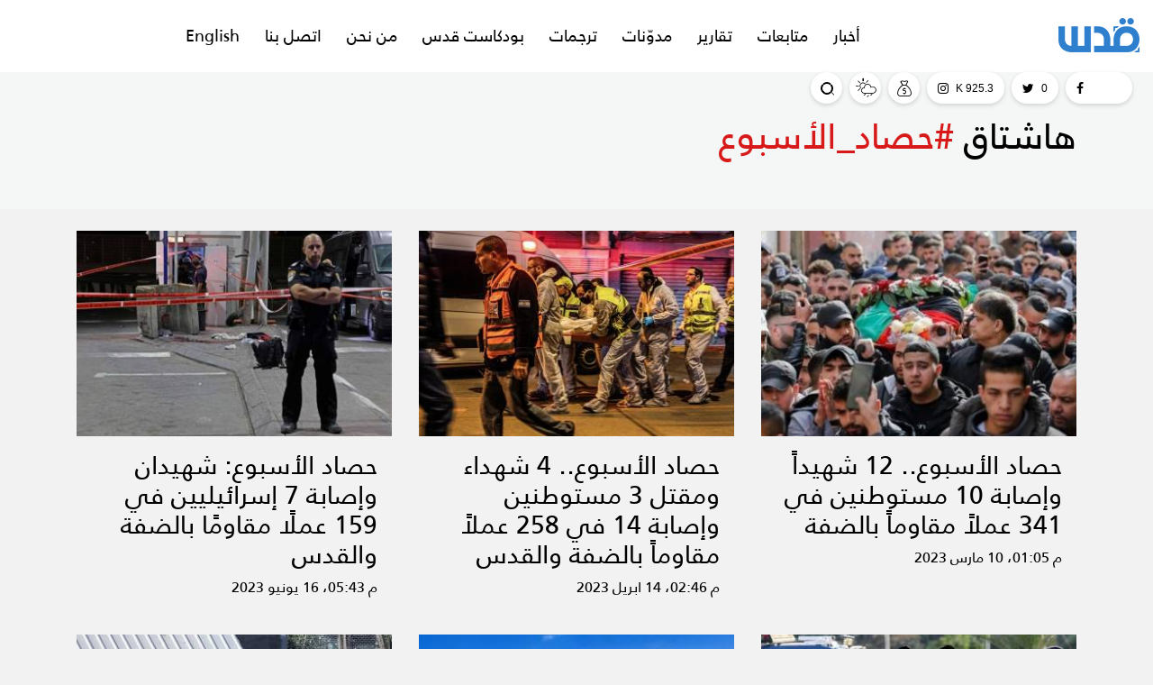

--- FILE ---
content_type: text/html; charset=UTF-8
request_url: https://qudsn.co/tag/9799/%EF%BF%BD%EF%BF%BD%EF%BF%BD%EF%BF%BD%EF%BF%BD%EF%BF%BD%EF%BF%BD%EF%BF%BD-%EF%BF%BD%EF%BF%BD%EF%BF%BD%EF%BF%BD%EF%BF%BD%EF%BF%BD%EF%BF%BD%EF%BF%BD%EF%BF%BD%EF%BF%BD%EF%BF%BD%EF%BF%BD%EF%BF%BD%EF%BF%BD
body_size: 13272
content:
<!DOCTYPE html>
<html lang="ar">
<head>
    <meta http-equiv="Content-Type" content="text/html; charset=utf-8">
    <meta name="viewport" content="width=device-width, initial-scale=1, maximum-scale=1, user-scalable=no">
    <meta http-equiv="x-ua-compatible" content="ie=edge">
    <meta property="fb:pages" content="472060416628142" />
    <meta property="fb:pages" content="110721013944167" />
    <title>شبكة قدس الإخبارية - اخبار فلسطين</title>
    <meta name="robots" content="noodp,noydir"/>
    <meta name="robots" content="index,follow"/>
    <meta name="robots" content="ALL"/>
    <meta name="og:type" content="article"/>
    <meta name="og:title" content="شبكة قدس الإخبارية - اخبار فلسطين"/>
    <meta property="og:description" content="شبكة قدس الإخبارية، عاجل وتحليلات الأخبار من القدس وفلسطين إلى العالم الآن | وكالة، صحيفة إلكترونية، موقع، فيسبوك، نت Quds News Network"/>
    <meta property="og:image" content="https://qudsn.co/uploads/images/2019/01/BKMMu.jpeg"/>
    <meta property="og:image:width" content="830"/>
    <meta property="og:image:height" content="506"/>
    <meta property="og:url" content="https://qudsn.co"/>
    <meta property="og:site_name" content="شبكة قدس الإخبارية"/>
    <meta name="twitter:card" content="summary_large_image"/>
    <meta name="twitter:domain" content="https://qudsn.co"/>
    <meta name="twitter:site" content="@QudsN"/>
    <meta name="twitter:creator" content="@QudsN"/>
    <meta name="twitter:image" content="https://qudsn.co/uploads/images/2019/01/BKMMu.jpeg"/>
    <meta name="twitter:description" content="شبكة قدس الإخبارية، عاجل وتحليلات الأخبار من القدس وفلسطين إلى العالم الآن | وكالة، صحيفة إلكترونية، موقع، فيسبوك، نت Quds News Network"/>
    <meta name="twitter:title" content="شبكة قدس الإخبارية - اخبار فلسطين"/>
    <meta name="twitter:url" content="https://qudsn.co"/>
    <meta name="description" content="شبكة قدس الإخبارية، عاجل وتحليلات الأخبار من القدس وفلسطين إلى العالم الآن | وكالة، صحيفة إلكترونية، موقع، فيسبوك، نت Quds News Network"/>
    <meta name="keywords" content="شبكة قدس, وكالة قدس, صحيفة القدس, jerusalem, أخبار القدس, القدس عاصمة, أخبار, فلسطين, غزة, القدس الشرقية, القدس الغربية, قدسنا, الضفة, فيسبوك قدس, قدس الإخبارية, خبر, خبر برس, برس, صفحة فيسبوك, أخبار فيسبوك, أنباء قدس, أورشاليم, جيروزاليم, إقتحام, إنفجار, قصف, إختطاف, إعتقال, معتقل, أسير, أسرى, الإحتلال, قدس نت, انتخابات, انتخابات فلسطين, حماس, فتح, الجهاد, سرايا, قسام, القدس"/>
    <meta name="author" content=""/>
    <meta name="rating" content="General"/>
    <meta name="fb:app_id" content="623576834706182"/>
    <meta property="fb:pages" content="104365047701280"/>
    <meta name="copyright" content="شبكة قدس الإخبارية جميع حقوق النشر محفوظة © 2026"/>
<link rel="alternate" type="application/rss+xml" title="شبكة قدس الإخبارية"
      href="https://qudsn.co/rss/category/all"/>
                    <link rel="alternate" type="application/rss+xml" title="تقارير قدس"
              href="https://qudsn.co/rss/category/293"/>
                    <link rel="alternate" type="application/rss+xml" title="محليات"
              href="https://qudsn.co/rss/category/663"/>
                <link rel="alternate" type="application/rss+xml" title="قدس معرفة"
              href="https://qudsn.co/rss/category/12"/>
                <link rel="alternate" type="application/rss+xml" title="متابعات قدس"
              href="https://qudsn.co/rss/category/6024"/>
                <link rel="alternate" type="application/rss+xml" title="اقتصاد ومال"
              href="https://qudsn.co/rss/category/6023"/>
                <link rel="alternate" type="application/rss+xml" title="مدوّنات"
              href="https://qudsn.co/rss/category/2"/>
                <link rel="alternate" type="application/rss+xml" title="مقالات"
              href="https://qudsn.co/rss/category/10"/>
                    <link rel="alternate" type="application/rss+xml" title="محلي"
              href="https://qudsn.co/rss/category/6020"/>
                        <link rel="alternate" type="application/rss+xml" title="رياضة"
              href="https://qudsn.co/rss/category/6015"/>
                        <link rel="alternate" type="application/rss+xml" title="أخبار"
              href="https://qudsn.co/rss/category/1"/>
                <link rel="alternate" type="application/rss+xml" title="ترجمات عبرية"
              href="https://qudsn.co/rss/category/4"/>
                <link rel="alternate" type="application/rss+xml" title="طلبة وجامعات"
              href="https://qudsn.co/rss/category/11"/>
                <link rel="alternate" type="application/rss+xml" title="الأسرى"
              href="https://qudsn.co/rss/category/32"/>
                <link rel="alternate" type="application/rss+xml" title="فيسبوكيات"
              href="https://qudsn.co/rss/category/38"/>
                <link rel="alternate" type="application/rss+xml" title="علوم وتكنلوجيا"
              href="https://qudsn.co/rss/category/39"/>
                <link rel="alternate" type="application/rss+xml" title="إنفوجرافيك"
              href="https://qudsn.co/rss/category/357"/>
        
        <link rel="shortcut icon" type="image/png" href="https://qudsn.co/favicon.png"/>
<meta name="theme-color" content="#2f7fcf"/>
<meta name="msapplication-navbutton-color" content="#2f7fcf"/>
<meta name="apple-mobile-web-app-status-bar-style" content="#2f7fcf"/>

<style>
    /*@font-face {*/
        /*font-family: "Greta";*/
        /*font-style: normal;*/
        /*font-weight: 400;*/
        /*src:    url("https://qudsn.co/style/assets/css/fonts/greta/Greta_Arabic_Regular.eot?") format("eot"),*/
                /*url("https://qudsn.co/style/assets/css/fonts/greta/Greta_Arabic_Regular.woff") format("woff"),*/
                /*url("https://qudsn.co/style/assets/css/fonts/greta/Greta_Arabic_Regular.otf") format("opentype"); }*/
    @font-face {
        font-family: "Frutiger";
        font-style: normal;
        font-weight: 300;
        src: url("https://qudsn.co/style/assets/css/fonts/frutiger/FrutigerLTW20-45Light.eot?") format("eot"), url("https://qudsn.co/style/assets/css/fonts/frutiger/FrutigerLTW20-45Light.woff") format("woff"), url("https://qudsn.co/style/assets/css/fonts/frutiger/FrutigerLTW20-45Light.ttf") format("truetype"); }
    @font-face {
        font-family: "Frutiger";
        font-style: normal;
        font-weight: 400;
        src: url("https://qudsn.co/style/assets/css/fonts/frutiger/FrutigerLTW20-55Roman.eot?") format("eot"), url("https://qudsn.co/style/assets/css/fonts/frutiger/FrutigerLTW20-55Roman.woff") format("woff"), url("https://qudsn.co/style/assets/css/fonts/frutiger/FrutigerLTW20-55Roman.ttf") format("truetype"); }
    @font-face {
        font-family: "Frutiger";
        font-style: normal;
        font-weight: 600;
        src: url("https://qudsn.co/style/assets/css/fonts/frutiger/FrutigerLTW2065Bold.eot?") format("eot"), url("https://qudsn.co/style/assets/css/fonts/frutiger/FrutigerLTW2065Bold.woff") format("woff"), url("https://qudsn.co/style/assets/css/fonts/frutiger/FrutigerLTW2065Bold.ttf") format("truetype"); }
    @font-face {
        font-family: "Frutiger";
        font-style: normal;
        font-weight: 700;
        src: url("https://qudsn.co/style/assets/css/fonts/frutiger/FrutigerLTW20-75Black.eot?") format("eot"), url("https://qudsn.co/style/assets/css/fonts/frutiger/FrutigerLTW20-75Black.woff") format("woff"), url("https://qudsn.co/style/assets/css/fonts/frutiger/FrutigerLTW20-75Black.ttf") format("truetype"); }
    .main-header .item:hover[class*="facebook"] {
        background-color: #fff!important;
        color: #3b5998;
    }
    .widget.widget-8 .scrollable .viewport .overview{
        width: 350px;
    }
    @media (max-width: 576px){
        .widget.widget-8 .scrollable .viewport .overview {
            width: 332px;
        }
    }
    .ads img{height: auto;max-width: 100%}
    .widget-style-1 .widget-header{
        height: 100px !important;
    }
</style>
<link rel="stylesheet" href="https://qudsn.co/style/assets/css/c503eb1c19b755d575cd17f8f4fe356e.css">



<!-- Global site tag (gtag.js) - Google Analytics -->
<script async src="https://www.googletagmanager.com/gtag/js?id=UA-38391677-1"></script>
<script>
  window.dataLayer = window.dataLayer || [];
  function gtag(){dataLayer.push(arguments);}
  gtag('js', new Date());

  gtag('config', 'UA-38391677-1');
</script>



<script>function coronavirus(){var TotalCases=JSON.parse(this.responseText);document.querySelector("#TotalCases").innerHTML=TotalCases.data.TotalCases;var TotalActiveCases=JSON.parse(this.responseText);document.querySelector("#TotalActiveCases").innerHTML=TotalActiveCases.data.TotalActiveCases;var TotalRecovery=JSON.parse(this.responseText);document.querySelector("#TotalRecovery").innerHTML=TotalRecovery.data.TotalRecovery;var TotalCriticalCases=JSON.parse(this.responseText);document.querySelector("#TotalCriticalCases").innerHTML=TotalCriticalCases.data.TotalCriticalCases;var TotalDeath=JSON.parse(this.responseText);document.querySelector("#TotalDeath").innerHTML=TotalDeath.data.TotalDeath;} var coronavirusupdate=new XMLHttpRequest();coronavirusupdate.addEventListener("load",coronavirus);coronavirusupdate.open("GET","https://corona.ps/API/summary");coronavirusupdate.send();</script>
        </head>
<body class="header-fixed">
    <!-- Load Facebook SDK for JavaScript -->
      <div id="fb-root"></div>
      <script>
        window.fbAsyncInit = function() {
          FB.init({
            xfbml            : true,
            version          : 'v8.0'
          });
        };

        (function(d, s, id) {
        var js, fjs = d.getElementsByTagName(s)[0];
        if (d.getElementById(id)) return;
        js = d.createElement(s); js.id = id;
        js.src = 'https://connect.facebook.net/en_US/sdk/xfbml.customerchat.js';
        fjs.parentNode.insertBefore(js, fjs);
      }(document, 'script', 'facebook-jssdk'));</script>
<div id="fb-root"></div>
<script>(function(d, s, id) {
    var js, fjs = d.getElementsByTagName(s)[0];
    if (d.getElementById(id)) return;
    js = d.createElement(s); js.id = id;
    js.src = 'https://connect.facebook.net/en_US/sdk.js#xfbml=1&version=v3.2&appId=145509319121994';
    fjs.parentNode.insertBefore(js, fjs);
  }(document, 'script', 'facebook-jssdk'));</script>

<input type="hidden" id="time_zone" value="Asia/Gaza">
<div class="main-header-top"></div>
<header class="main-header">
    <div class="container-fluid">
        <div class="row align-items-center">
            <div class="col-auto d-block d-lg-none">
                <div class="menu-button">
                    <a href="#mobile-menu" class="wrapper-menu menu-toggle button-toggle" data-class="menu-toggle" data-body-class="mobile-menu-active">
                        <div class="line-menu half start"></div>
                        <div class="line-menu"></div>
                        <div class="line-menu half end"></div>
                    </a>
                </div>
            </div>
            <div class="col-auto">
                <h1 class="main-logo"><a href="https://qudsn.co"><img src="https://qudsn.co/style/assets/images/logo.png" class="img-fluid" alt="شبكة قدس الإخبارية"></a></h1>
            </div>
                <div class="col-auto mx-auto d-none d-lg-block">
        <nav class="main-menu">
            <ul class="menu d-flex">
                                    <li>
                        <a href="https://qudsn.co/post/category/1/أخبار">أخبار</a>
                                                    <div class="submenu py-3">
                                <div class="container">
                                    <div class="row">
                                                                                    <div class="col-lg">
                                                <article class="entry-box entry-box-1">
                                                    <div class="entry-box-image">
                                                        <a href="https://qudsn.co/post/214076/عدوان-متواصل-على-الخليل-واعتقالات-واقتحامات-في-الضفة">
                                                            <picture>
                                                                <img src="https://qudsn.co/thumb/198x120/uploads/images/2026/01/2Ynch.jpg" class="img-fluid w-100" alt="photo_٢٠٢٦-٠١-٢٠_٢٢-٢٧-٣٠">
                                                            </picture>
                                                        </a>
                                                    </div>
                                                    <div class="entry-box-body pt-3">
                                                        <h3 class="entry-box-title font-size-16 m-0"><a href="https://qudsn.co/post/214076/عدوان-متواصل-على-الخليل-واعتقالات-واقتحامات-في-الضفة">عدوان متواصل على الخليل واعتقالات واقتحامات في الضفة</a></h3>
                                                    </div>
                                                </article>
                                            </div>
                                                                                    <div class="col-lg">
                                                <article class="entry-box entry-box-1">
                                                    <div class="entry-box-image">
                                                        <a href="https://qudsn.co/post/214073/دول-أوروبية-تعيد-تقييم-تواجدها-في-قاعدة-كريات-غات">
                                                            <picture>
                                                                <img src="https://qudsn.co/thumb/198x120/uploads/images/2026/01/ij571.png" class="img-fluid w-100" alt="Screenshot 2026-01-20 213904">
                                                            </picture>
                                                        </a>
                                                    </div>
                                                    <div class="entry-box-body pt-3">
                                                        <h3 class="entry-box-title font-size-16 m-0"><a href="https://qudsn.co/post/214073/دول-أوروبية-تعيد-تقييم-تواجدها-في-قاعدة-كريات-غات">دول أوروبية تعيد تقييم تواجدها في قاعدة &quot;كريات غات&quot;</a></h3>
                                                    </div>
                                                </article>
                                            </div>
                                                                                    <div class="col-lg">
                                                <article class="entry-box entry-box-1">
                                                    <div class="entry-box-image">
                                                        <a href="https://qudsn.co/post/214072/موافقة-أمنية-مسبقة-لدخول-حملة-جواز-السفر-الفلسطيني-إلى-سوريا ">
                                                            <picture>
                                                                <img src="https://qudsn.co/thumb/198x120/uploads/images/2026/01/KiLdX.webp" class="img-fluid w-100" alt="yXtfv-2048x1196">
                                                            </picture>
                                                        </a>
                                                    </div>
                                                    <div class="entry-box-body pt-3">
                                                        <h3 class="entry-box-title font-size-16 m-0"><a href="https://qudsn.co/post/214072/موافقة-أمنية-مسبقة-لدخول-حملة-جواز-السفر-الفلسطيني-إلى-سوريا ">&quot;موافقة أمنية مسبقة&quot; لدخول حملة جواز السفر الفلسطيني إلى سوريا </a></h3>
                                                    </div>
                                                </article>
                                            </div>
                                                                                    <div class="col-lg">
                                                <article class="entry-box entry-box-1">
                                                    <div class="entry-box-image">
                                                        <a href="https://qudsn.co/post/214067/حماس-في-مذكرة-سياسية-الاحتلال-عمد-إلى-تقويض-الاتفاق-وإفراغه-من-مضمونه ">
                                                            <picture>
                                                                <img src="https://qudsn.co/thumb/198x120/uploads/images/2026/01/I0MfG.webp" class="img-fluid w-100" alt="f556f367bcee0eb6bf4794649cb2c615f2dd47d0350c1cfb06db2278c1ccdc80_MAIN">
                                                            </picture>
                                                        </a>
                                                    </div>
                                                    <div class="entry-box-body pt-3">
                                                        <h3 class="entry-box-title font-size-16 m-0"><a href="https://qudsn.co/post/214067/حماس-في-مذكرة-سياسية-الاحتلال-عمد-إلى-تقويض-الاتفاق-وإفراغه-من-مضمونه ">حماس في مذكرة سياسية: الاحتلال عمد إلى تقويض الاتفاق وإفراغه من مضمونه </a></h3>
                                                    </div>
                                                </article>
                                            </div>
                                                                                    <div class="col-lg">
                                                <article class="entry-box entry-box-1">
                                                    <div class="entry-box-image">
                                                        <a href="https://qudsn.co/post/214066/توفيق-الطيراوي-يلوح-بكشف-ملفات-فساد-كبيرة-وخطيرة">
                                                            <picture>
                                                                <img src="https://qudsn.co/thumb/198x120/uploads/images/2026/01/aN7kn.webp" class="img-fluid w-100" alt="yxMFA">
                                                            </picture>
                                                        </a>
                                                    </div>
                                                    <div class="entry-box-body pt-3">
                                                        <h3 class="entry-box-title font-size-16 m-0"><a href="https://qudsn.co/post/214066/توفيق-الطيراوي-يلوح-بكشف-ملفات-فساد-كبيرة-وخطيرة">توفيق الطيراوي يلوح بكشف ملفات فساد كبيرة وخطيرة</a></h3>
                                                    </div>
                                                </article>
                                            </div>
                                                                            </div>
                                </div>
                            </div>
                                            </li>
                                    <li>
                        <a href="https://qudsn.co/post/category/6024/متابعات-قدس">متابعات</a>
                                                    <div class="submenu py-3">
                                <div class="container">
                                    <div class="row">
                                                                                    <div class="col-lg">
                                                <article class="entry-box entry-box-1">
                                                    <div class="entry-box-image">
                                                        <a href="https://qudsn.co/post/214078/الاحتلال-يواصل-خروقاته-في-غزة-والبرد-القارس-ينهش-أجساد-النازحين">
                                                            <picture>
                                                                <img src="https://qudsn.co/thumb/198x120/uploads/images/2026/01/1axdA.webp" class="img-fluid w-100" alt="36972700-1738838539">
                                                            </picture>
                                                        </a>
                                                    </div>
                                                    <div class="entry-box-body pt-3">
                                                        <h3 class="entry-box-title font-size-16 m-0"><a href="https://qudsn.co/post/214078/الاحتلال-يواصل-خروقاته-في-غزة-والبرد-القارس-ينهش-أجساد-النازحين">الاحتلال يواصل خروقاته في غزة والبرد القارس ينهش أجساد النازحين</a></h3>
                                                    </div>
                                                </article>
                                            </div>
                                                                                    <div class="col-lg">
                                                <article class="entry-box entry-box-1">
                                                    <div class="entry-box-image">
                                                        <a href="https://qudsn.co/post/214077/الاحتلال-يرفض-فتح-معبر-رفح-ويعرقل-دخول-لجنة-إدارة-غزة ونتنياهو-ينضم-ل-م">
                                                            <picture>
                                                                <img src="https://qudsn.co/thumb/198x120/uploads/images/2026/01/kOeh6.jpg" class="img-fluid w-100" alt="thumbs_b_c_572291b929fb0a0606e26f41f950e312">
                                                            </picture>
                                                        </a>
                                                    </div>
                                                    <div class="entry-box-body pt-3">
                                                        <h3 class="entry-box-title font-size-16 m-0"><a href="https://qudsn.co/post/214077/الاحتلال-يرفض-فتح-معبر-رفح-ويعرقل-دخول-لجنة-إدارة-غزة ونتنياهو-ينضم-ل-م">الاحتلال يرفض فتح معبر رفح ويعرقل دخول لجنة إدارة غزة ونتنياهو ينضم لـ&quot;مجلس السلام&quot;</a></h3>
                                                    </div>
                                                </article>
                                            </div>
                                                                                    <div class="col-lg">
                                                <article class="entry-box entry-box-1">
                                                    <div class="entry-box-image">
                                                        <a href="https://qudsn.co/post/214074/الأمن-الأردني-ينكل-بمعتقلي-دعم-المقاومة-في-سجن-الجويدة">
                                                            <picture>
                                                                <img src="https://qudsn.co/thumb/198x120/uploads/images/2026/01/FdNfg.webp" class="img-fluid w-100" alt="ec6b9353-b7ad-47e9-8d74-cefc0aec443b">
                                                            </picture>
                                                        </a>
                                                    </div>
                                                    <div class="entry-box-body pt-3">
                                                        <h3 class="entry-box-title font-size-16 m-0"><a href="https://qudsn.co/post/214074/الأمن-الأردني-ينكل-بمعتقلي-دعم-المقاومة-في-سجن-الجويدة">الأمن الأردني ينكل بمعتقلي دعم المقاومة في سجن &quot;الجويدة&quot;</a></h3>
                                                    </div>
                                                </article>
                                            </div>
                                                                                    <div class="col-lg">
                                                <article class="entry-box entry-box-1">
                                                    <div class="entry-box-image">
                                                        <a href="https://qudsn.co/post/214069/ترامب-يهدد-فرنسا-رسوم-جمركية-بنسبة-200-في-حال-عدم-الانضمام-ل-مجلس-السلا">
                                                            <picture>
                                                                <img src="https://qudsn.co/thumb/198x120/uploads/images/2026/01/KmVGQ.webp" class="img-fluid w-100" alt="9519f61f-20c8-42a9-aaa8-eaf2ce1f9302">
                                                            </picture>
                                                        </a>
                                                    </div>
                                                    <div class="entry-box-body pt-3">
                                                        <h3 class="entry-box-title font-size-16 m-0"><a href="https://qudsn.co/post/214069/ترامب-يهدد-فرنسا-رسوم-جمركية-بنسبة-200-في-حال-عدم-الانضمام-ل-مجلس-السلا">ترامب يهدد فرنسا: رسوم جمركية بنسبة 200% في حال عدم الانضمام لـ&quot;مجلس السلام&quot;</a></h3>
                                                    </div>
                                                </article>
                                            </div>
                                                                                    <div class="col-lg">
                                                <article class="entry-box entry-box-1">
                                                    <div class="entry-box-image">
                                                        <a href="https://qudsn.co/post/214060/في-وجود-بن-غفير-الاحتلال-يهدم-منشآت-الأونروا-في-القدس-ويرفع-العلم-الإسر">
                                                            <picture>
                                                                <img src="https://qudsn.co/thumb/198x120/uploads/images/2026/01/ncXdV.jpeg" class="img-fluid w-100" alt="WhatsApp Image 2026-01-20 at 10.44.47 AM">
                                                            </picture>
                                                        </a>
                                                    </div>
                                                    <div class="entry-box-body pt-3">
                                                        <h3 class="entry-box-title font-size-16 m-0"><a href="https://qudsn.co/post/214060/في-وجود-بن-غفير-الاحتلال-يهدم-منشآت-الأونروا-في-القدس-ويرفع-العلم-الإسر">في وجود بن غفير.. الاحتلال يهدم منشآت الأونروا في القدس ويرفع &quot;العلم الإسرائيلي&quot;</a></h3>
                                                    </div>
                                                </article>
                                            </div>
                                                                            </div>
                                </div>
                            </div>
                                            </li>
                                    <li>
                        <a href="https://qudsn.co/post/category/293/تقارير-وملفات-خاصة">تقارير</a>
                                                    <div class="submenu py-3">
                                <div class="container">
                                    <div class="row">
                                                                                    <div class="col-lg">
                                                <article class="entry-box entry-box-1">
                                                    <div class="entry-box-image">
                                                        <a href="https://qudsn.co/post/214070/خاص-محافظ-الخليل-الاحتلال-يخلق-بيئة-طاردة-ويمنع-قوى-الأمن-من-الانتشار-ف">
                                                            <picture>
                                                                <img src="https://qudsn.co/thumb/198x120/uploads/images/2026/01/Gwc8L.jpg" class="img-fluid w-100" alt="photo_٢٠٢٦-٠١-٢٠_١٩-٠٢-٤٥">
                                                            </picture>
                                                        </a>
                                                    </div>
                                                    <div class="entry-box-body pt-3">
                                                        <h3 class="entry-box-title font-size-16 m-0"><a href="https://qudsn.co/post/214070/خاص-محافظ-الخليل-الاحتلال-يخلق-بيئة-طاردة-ويمنع-قوى-الأمن-من-الانتشار-ف">خاص| محافظ الخليل: الاحتلال يخلق بيئة طاردة ويمنع قوى الأمن من الانتشار في المنطقة الجنوبية</a></h3>
                                                    </div>
                                                </article>
                                            </div>
                                                                                    <div class="col-lg">
                                                <article class="entry-box entry-box-1">
                                                    <div class="entry-box-image">
                                                        <a href="https://qudsn.co/post/214068/خاص-هدم-مقر-الأونروا-بالقدس-تصفية-لقضية-اللاجئين-وحق-العودة">
                                                            <picture>
                                                                <img src="https://qudsn.co/thumb/198x120/uploads/images/2026/01/hIWVy.jpg" class="img-fluid w-100" alt="photo_٢٠٢٦-٠١-٢٠_١٦-٤٩-٢٣">
                                                            </picture>
                                                        </a>
                                                    </div>
                                                    <div class="entry-box-body pt-3">
                                                        <h3 class="entry-box-title font-size-16 m-0"><a href="https://qudsn.co/post/214068/خاص-هدم-مقر-الأونروا-بالقدس-تصفية-لقضية-اللاجئين-وحق-العودة">خاص| هدم مقرّ الأونروا بالقدس: تصفية لقضيّة اللاجئين وحقّ العودة</a></h3>
                                                    </div>
                                                </article>
                                            </div>
                                                                                    <div class="col-lg">
                                                <article class="entry-box entry-box-1">
                                                    <div class="entry-box-image">
                                                        <a href="https://qudsn.co/post/214071/مقتل-مستوطن-خلال-تظاهرة-ضد-التجنيد-جنوب-فلسطين-المحتلة ">
                                                            <picture>
                                                                <img src="https://qudsn.co/thumb/198x120/uploads/images/2026/01/agnfu.jpg" class="img-fluid w-100" alt="20260120045347">
                                                            </picture>
                                                        </a>
                                                    </div>
                                                    <div class="entry-box-body pt-3">
                                                        <h3 class="entry-box-title font-size-16 m-0"><a href="https://qudsn.co/post/214071/مقتل-مستوطن-خلال-تظاهرة-ضد-التجنيد-جنوب-فلسطين-المحتلة ">مقتل مستوطن خلال تظاهرة ضد التجنيد جنوب فلسطين المحتلة </a></h3>
                                                    </div>
                                                </article>
                                            </div>
                                                                                    <div class="col-lg">
                                                <article class="entry-box entry-box-1">
                                                    <div class="entry-box-image">
                                                        <a href="https://qudsn.co/post/214062/استعلاء-وعربدة-ماذا-يريد-الاحتلال-من-هدم-منشآت-الأونروا-في-القدس">
                                                            <picture>
                                                                <img src="https://qudsn.co/thumb/198x120/uploads/images/2026/01/KsvQi.jpg" class="img-fluid w-100" alt="photo_2026-01-20_12-46-50">
                                                            </picture>
                                                        </a>
                                                    </div>
                                                    <div class="entry-box-body pt-3">
                                                        <h3 class="entry-box-title font-size-16 m-0"><a href="https://qudsn.co/post/214062/استعلاء-وعربدة-ماذا-يريد-الاحتلال-من-هدم-منشآت-الأونروا-في-القدس">استعلاء وعربدة.. ماذا يريد الاحتلال من هدم منشآت الأونروا في القدس؟</a></h3>
                                                    </div>
                                                </article>
                                            </div>
                                                                                    <div class="col-lg">
                                                <article class="entry-box entry-box-1">
                                                    <div class="entry-box-image">
                                                        <a href="https://qudsn.co/post/214003/أطلال-الأمن-كيف-تفكر-إسرائيل-في-تعزيز-نظم-أمنها-على-الحدود-بعد-7-أكتوبر">
                                                            <picture>
                                                                <img src="https://qudsn.co/thumb/198x120/uploads/images/2026/01/QfxW2.webp" class="img-fluid w-100" alt="mWxP1">
                                                            </picture>
                                                        </a>
                                                    </div>
                                                    <div class="entry-box-body pt-3">
                                                        <h3 class="entry-box-title font-size-16 m-0"><a href="https://qudsn.co/post/214003/أطلال-الأمن-كيف-تفكر-إسرائيل-في-تعزيز-نظم-أمنها-على-الحدود-بعد-7-أكتوبر">أطلال الأمن: كيف تفكّر &quot;إسرائيل&quot; في تعزيز نظم أمنها على الحدود بعد 7 أكتوبر؟</a></h3>
                                                    </div>
                                                </article>
                                            </div>
                                                                            </div>
                                </div>
                            </div>
                                            </li>
                                    <li>
                        <a href="https://qudsn.co/post/category/2/مدونات">مدوّنات</a>
                                                    <div class="submenu py-3">
                                <div class="container">
                                    <div class="row">
                                                                                    <div class="col-lg">
                                                <article class="entry-box entry-box-1">
                                                    <div class="entry-box-image">
                                                        <a href="https://qudsn.co/post/214075/هدم-مقر-الأونروا-في-القدس-معركة-التصفية-تتجدد">
                                                            <picture>
                                                                <img src="https://qudsn.co/thumb/198x120/uploads/images/2026/01/oO1uP.JPG" class="img-fluid w-100" alt="2026_01_20T085319Z_724829281_RC2W4JAX95KF_RTRMADP_3_ISRAEL_PALESTINIANS_JERUSALEM_UNRWA.JPG">
                                                            </picture>
                                                        </a>
                                                    </div>
                                                    <div class="entry-box-body pt-3">
                                                        <h3 class="entry-box-title font-size-16 m-0"><a href="https://qudsn.co/post/214075/هدم-مقر-الأونروا-في-القدس-معركة-التصفية-تتجدد">هدم مقر الأونروا في القدس: معركة التصفية تتجدد</a></h3>
                                                    </div>
                                                </article>
                                            </div>
                                                                                    <div class="col-lg">
                                                <article class="entry-box entry-box-1">
                                                    <div class="entry-box-image">
                                                        <a href="https://qudsn.co/post/214063/هل-التراث-يضمن-الوجود">
                                                            <picture>
                                                                <img src="https://qudsn.co/thumb/198x120/uploads/images/2026/01/V3POe.jpg" class="img-fluid w-100" alt="XVVTD4TILRNVTHRD4IN3NWKVMQ">
                                                            </picture>
                                                        </a>
                                                    </div>
                                                    <div class="entry-box-body pt-3">
                                                        <h3 class="entry-box-title font-size-16 m-0"><a href="https://qudsn.co/post/214063/هل-التراث-يضمن-الوجود">هل التراث يضمن الوجود؟</a></h3>
                                                    </div>
                                                </article>
                                            </div>
                                                                                    <div class="col-lg">
                                                <article class="entry-box entry-box-1">
                                                    <div class="entry-box-image">
                                                        <a href="https://qudsn.co/post/214050/تحالف-ثلاثي-لمواجهة-إسرائيل">
                                                            <picture>
                                                                <img src="https://qudsn.co/thumb/198x120/uploads/images/2026/01/tJ8Fl.webp" class="img-fluid w-100" alt="1-1440886">
                                                            </picture>
                                                        </a>
                                                    </div>
                                                    <div class="entry-box-body pt-3">
                                                        <h3 class="entry-box-title font-size-16 m-0"><a href="https://qudsn.co/post/214050/تحالف-ثلاثي-لمواجهة-إسرائيل">تحالف ثلاثي لمواجهة إسرائيل</a></h3>
                                                    </div>
                                                </article>
                                            </div>
                                                                                    <div class="col-lg">
                                                <article class="entry-box entry-box-1">
                                                    <div class="entry-box-image">
                                                        <a href="https://qudsn.co/post/214037/صبغة-يهودية-وصهيونية-تطغى-على-مجلس-ترامب-للإشراف-على-إدارة-غزة">
                                                            <picture>
                                                                <img src="https://qudsn.co/thumb/198x120/uploads/images/2026/01/pKEXe.webp" class="img-fluid w-100" alt="1240749.jpeg">
                                                            </picture>
                                                        </a>
                                                    </div>
                                                    <div class="entry-box-body pt-3">
                                                        <h3 class="entry-box-title font-size-16 m-0"><a href="https://qudsn.co/post/214037/صبغة-يهودية-وصهيونية-تطغى-على-مجلس-ترامب-للإشراف-على-إدارة-غزة">صبغة يهودية وصهيونية تطغى على مجلس ترامب للإشراف على إدارة غزة</a></h3>
                                                    </div>
                                                </article>
                                            </div>
                                                                                    <div class="col-lg">
                                                <article class="entry-box entry-box-1">
                                                    <div class="entry-box-image">
                                                        <a href="https://qudsn.co/post/214033/نتنياهو-يخوض-معركة-فاشلة">
                                                            <picture>
                                                                <img src="https://qudsn.co/thumb/198x120/uploads/images/2026/01/w9ips.webp" class="img-fluid w-100" alt="b60697d1-5125-4f5b-939e-4d7b0bc74e0c_16x9_1200x676">
                                                            </picture>
                                                        </a>
                                                    </div>
                                                    <div class="entry-box-body pt-3">
                                                        <h3 class="entry-box-title font-size-16 m-0"><a href="https://qudsn.co/post/214033/نتنياهو-يخوض-معركة-فاشلة">نتنياهو يخوض معركة فاشلة</a></h3>
                                                    </div>
                                                </article>
                                            </div>
                                                                            </div>
                                </div>
                            </div>
                                            </li>
                                    <li>
                        <a href="https://qudsn.co/post/category/4/ترجمات-عبرية">ترجمات</a>
                                                    <div class="submenu py-3">
                                <div class="container">
                                    <div class="row">
                                                                                    <div class="col-lg">
                                                <article class="entry-box entry-box-1">
                                                    <div class="entry-box-image">
                                                        <a href="https://qudsn.co/post/214079/تحذيرات-من-نقص-حاد-في-جنود-الاحتلال-تهديد-وشيك-لجهوزية-الجيش">
                                                            <picture>
                                                                <img src="https://qudsn.co/thumb/198x120/uploads/images/2026/01/dze1D.webp" class="img-fluid w-100" alt="f-1739431225">
                                                            </picture>
                                                        </a>
                                                    </div>
                                                    <div class="entry-box-body pt-3">
                                                        <h3 class="entry-box-title font-size-16 m-0"><a href="https://qudsn.co/post/214079/تحذيرات-من-نقص-حاد-في-جنود-الاحتلال-تهديد-وشيك-لجهوزية-الجيش">تحذيرات من نقص حاد في جنود الاحتلال: تهديد وشيك لجهوزية الجيش</a></h3>
                                                    </div>
                                                </article>
                                            </div>
                                                                                    <div class="col-lg">
                                                <article class="entry-box entry-box-1">
                                                    <div class="entry-box-image">
                                                        <a href="https://qudsn.co/post/214064/هآرتس-خطط-إسرائيلية-لبناء-1400-وحدة-استيطانية-فوق-مقر-الأونروا-بالقدس">
                                                            <picture>
                                                                <img src="https://qudsn.co/thumb/198x120/uploads/images/2026/01/u7juB.webp" class="img-fluid w-100" alt="1347626.jpeg">
                                                            </picture>
                                                        </a>
                                                    </div>
                                                    <div class="entry-box-body pt-3">
                                                        <h3 class="entry-box-title font-size-16 m-0"><a href="https://qudsn.co/post/214064/هآرتس-خطط-إسرائيلية-لبناء-1400-وحدة-استيطانية-فوق-مقر-الأونروا-بالقدس">هآرتس: خطط إسرائيلية لبناء 1400 وحدة استيطانية فوق مقر الأونروا بالقدس</a></h3>
                                                    </div>
                                                </article>
                                            </div>
                                                                                    <div class="col-lg">
                                                <article class="entry-box entry-box-1">
                                                    <div class="entry-box-image">
                                                        <a href="https://qudsn.co/post/214059/الاحتلال-يرفض-دخول-اللجنة-الإدارية-إلى-قطاع-غزة-ويعطل-فتح-معبر-رفح">
                                                            <picture>
                                                                <img src="https://qudsn.co/thumb/198x120/uploads/images/2026/01/famiy.webp" class="img-fluid w-100" alt="1-1846931">
                                                            </picture>
                                                        </a>
                                                    </div>
                                                    <div class="entry-box-body pt-3">
                                                        <h3 class="entry-box-title font-size-16 m-0"><a href="https://qudsn.co/post/214059/الاحتلال-يرفض-دخول-اللجنة-الإدارية-إلى-قطاع-غزة-ويعطل-فتح-معبر-رفح">الاحتلال يرفض دخول اللجنة الإدارية إلى قطاع غزة ويعطّل فتح معبر رفح </a></h3>
                                                    </div>
                                                </article>
                                            </div>
                                                                                    <div class="col-lg">
                                                <article class="entry-box entry-box-1">
                                                    <div class="entry-box-image">
                                                        <a href="https://qudsn.co/post/214056/ما-سقط-ليس-سياجا-وإنما-منظومة-أمنية-كاملة-كيف-انتصرت-مقاومة-غزة-وفشلت-ا">
                                                            <picture>
                                                                <img src="https://qudsn.co/thumb/198x120/uploads/images/2024/06/unX4d.jpg" class="img-fluid w-100" alt="عملية-طوفان-الأقصى">
                                                            </picture>
                                                        </a>
                                                    </div>
                                                    <div class="entry-box-body pt-3">
                                                        <h3 class="entry-box-title font-size-16 m-0"><a href="https://qudsn.co/post/214056/ما-سقط-ليس-سياجا-وإنما-منظومة-أمنية-كاملة-كيف-انتصرت-مقاومة-غزة-وفشلت-ا">ما سقط ليس سياجا وإنما منظومة أمنية كاملة.. كيف انتصرت مقاومة غزة وفشلت استخبارات الاحتلال؟</a></h3>
                                                    </div>
                                                </article>
                                            </div>
                                                                                    <div class="col-lg">
                                                <article class="entry-box entry-box-1">
                                                    <div class="entry-box-image">
                                                        <a href="https://qudsn.co/post/214054/يديعوت-استئناف-المفاوضات-لترتيب-اتفاق-أمني-بين-الاحتلال-وسوريا">
                                                            <picture>
                                                                <img src="https://qudsn.co/thumb/198x120/uploads/images/2019/03/RsqlL.jpg" class="img-fluid w-100" alt="1242416-آليات-الاحتلال-فى-الجولان-المحتل">
                                                            </picture>
                                                        </a>
                                                    </div>
                                                    <div class="entry-box-body pt-3">
                                                        <h3 class="entry-box-title font-size-16 m-0"><a href="https://qudsn.co/post/214054/يديعوت-استئناف-المفاوضات-لترتيب-اتفاق-أمني-بين-الاحتلال-وسوريا">يديعوت: استئناف المفاوضات لترتيب اتفاق أمني بين الاحتلال وسوريا </a></h3>
                                                    </div>
                                                </article>
                                            </div>
                                                                            </div>
                                </div>
                            </div>
                                            </li>
                                    <li>
                        <a href="https://qudsn.co/post/category/6027/بودكاست-قدس">بودكاست قدس</a>
                                                    <div class="submenu py-3">
                                <div class="container">
                                    <div class="row">
                                                                                    <div class="col-lg">
                                                <article class="entry-box entry-box-1">
                                                    <div class="entry-box-image">
                                                        <a href="https://qudsn.co/post/214005/من-الفدائي-إلى-المعارض-داخل-فتح-يروي-رحلته-النضالية-عبد-الفتاح-حمايل">
                                                            <picture>
                                                                <img src="https://qudsn.co/thumb/198x120/uploads/images/2026/01/WQd6e.jpg" class="img-fluid w-100" alt="photo_٢٠٢٦-٠١-١٤_٠٠-٥١-٥٨">
                                                            </picture>
                                                        </a>
                                                    </div>
                                                    <div class="entry-box-body pt-3">
                                                        <h3 class="entry-box-title font-size-16 m-0"><a href="https://qudsn.co/post/214005/من-الفدائي-إلى-المعارض-داخل-فتح-يروي-رحلته-النضالية-عبد-الفتاح-حمايل">من الفدائي إلى المعارض داخل فتح: يروي رحلته النضالية | عبد الفتاح حمايل</a></h3>
                                                    </div>
                                                </article>
                                            </div>
                                                                                    <div class="col-lg">
                                                <article class="entry-box entry-box-1">
                                                    <div class="entry-box-image">
                                                        <a href="https://qudsn.co/post/213828/قصة-هروب-أغرب-من-الخيال-وحرية-منتزعة-بالمقاومة-l-المحرر-محمد-الرشق">
                                                            <picture>
                                                                <img src="https://qudsn.co/thumb/198x120/uploads/images/2026/01/pLb07.png" class="img-fluid w-100" alt="Screenshot 2026-01-01 190456">
                                                            </picture>
                                                        </a>
                                                    </div>
                                                    <div class="entry-box-body pt-3">
                                                        <h3 class="entry-box-title font-size-16 m-0"><a href="https://qudsn.co/post/213828/قصة-هروب-أغرب-من-الخيال-وحرية-منتزعة-بالمقاومة-l-المحرر-محمد-الرشق">قصة هروب أغرب من الخيال وحرية منتزعة بالمقاومة l المحرر محمد الرشق</a></h3>
                                                    </div>
                                                </article>
                                            </div>
                                                                                    <div class="col-lg">
                                                <article class="entry-box entry-box-1">
                                                    <div class="entry-box-image">
                                                        <a href="https://qudsn.co/post/213594/أين-الضفة-الغربية-بعد-طوفان-الأقصى-د-عبد-الناصر-عيسى">
                                                            <picture>
                                                                <img src="https://qudsn.co/thumb/198x120/uploads/images/2025/12/4GlLF.jpg" class="img-fluid w-100" alt="photo_٢٠٢٥-١٢-١٤_١٨-٥٢-١٥">
                                                            </picture>
                                                        </a>
                                                    </div>
                                                    <div class="entry-box-body pt-3">
                                                        <h3 class="entry-box-title font-size-16 m-0"><a href="https://qudsn.co/post/213594/أين-الضفة-الغربية-بعد-طوفان-الأقصى-د-عبد-الناصر-عيسى">أين الضفة الغربية بعد طوفان الأقصى؟ | د. عبد الناصر عيسى</a></h3>
                                                    </div>
                                                </article>
                                            </div>
                                                                                    <div class="col-lg">
                                                <article class="entry-box entry-box-1">
                                                    <div class="entry-box-image">
                                                        <a href="https://qudsn.co/post/213593/سردية-النشأة-والهوية-في-حماس-هكذا-انطلقت-من-رحم-الإخوان-ماجد-حسن">
                                                            <picture>
                                                                <img src="https://qudsn.co/thumb/198x120/uploads/images/2025/12/EVVjw.jpg" class="img-fluid w-100" alt="photo_٢٠٢٥-١٢-١٠_١٦-٥٤-٤٣">
                                                            </picture>
                                                        </a>
                                                    </div>
                                                    <div class="entry-box-body pt-3">
                                                        <h3 class="entry-box-title font-size-16 m-0"><a href="https://qudsn.co/post/213593/سردية-النشأة-والهوية-في-حماس-هكذا-انطلقت-من-رحم-الإخوان-ماجد-حسن">سردية النشأة والهوية في حـماس.. هكذا انطلقت من رحم الإخوان | ماجد حسن</a></h3>
                                                    </div>
                                                </article>
                                            </div>
                                                                                    <div class="col-lg">
                                                <article class="entry-box entry-box-1">
                                                    <div class="entry-box-image">
                                                        <a href="https://qudsn.co/post/213127/ربيع-البرغوثي-من-سجنين-إلى-حريتين-تفاصيل-صفقات-الأسرى-ومواقف-لا-تنسى-نب">
                                                            <picture>
                                                                <img src="https://qudsn.co/thumb/198x120/uploads/images/2025/11/sUW9x.jpg" class="img-fluid w-100" alt="photo_٢٠٢٥-٠٧-١٠_١٠-٢٦-١٩">
                                                            </picture>
                                                        </a>
                                                    </div>
                                                    <div class="entry-box-body pt-3">
                                                        <h3 class="entry-box-title font-size-16 m-0"><a href="https://qudsn.co/post/213127/ربيع-البرغوثي-من-سجنين-إلى-حريتين-تفاصيل-صفقات-الأسرى-ومواقف-لا-تنسى-نب">ربيع البرغوثي من سجنين إلى حريتين: تفاصيل صفقات الأسرى ومواقف لا تُنسى | نبض بودكاست</a></h3>
                                                    </div>
                                                </article>
                                            </div>
                                                                            </div>
                                </div>
                            </div>
                                            </li>
                                    <li>
                        <a href="https://qudsn.co/page/3/من-نحن">من نحن</a>
                                            </li>
                                    <li>
                        <a href="https://qudsn.co/contact">اتصل بنا</a>
                                            </li>
                                    <li>
                        <a href="http://qudsnen.co">English</a>
                                            </li>
                            </ul>
        </nav>
    </div>
            <style>
                #facebook_socal_counter {
                    width: 34px;
                    height: 20px;
                    overflow: hidden;
                    position: relative;
                }
                .fb-like.fb_iframe_widget {
                    position: absolute;
                    top: -6px;
                    left: -17px;
                }
            </style>
            <div class="col-auto d-flex mr-auto mr-lg-0">
                <a href="https://www.facebook.com/" target="_blank" class="item facebook d-xl-flex align-items-center mr-2 d-none"><span id="facebook_socal_counter" class="text d-inline-block"><div class="fb-like" data-href="https://www.facebook.com/QudsN" data-layout="box_count" data-action="like" data-size="large" data-show-faces="true" data-share="true"></div></span> <i class="icon-facebook d-inline-block mr-2"></i></a>
                <a href="https://twitter.com/qudsn" target="_blank" class="item twitter d-xl-flex align-items-center mr-2 d-none"><span class="text d-inline-block">0</span> <i class="icon-twitter d-inline-block mr-2"></i></a>
                <a href="https://www.instagram.com/qudsn" target="_blank" class="item instagram d-xl-flex align-items-center mr-2 d-none"><span class="text d-inline-block">925.3 K</span> <i class="icon-instagram d-inline-block mr-2"></i></a>
                <a href="#currency" class="item money currency-toggle mr-2 button-toggle" data-class="currency-toggle" data-body-class="currency-active"><i class="icon-money-bag"></i></a>
                <a href="#weather" class="item weather weather-toggle mr-2 button-toggle" data-class="weather-toggle" data-body-class="weather-active"><i class="icon-weather"></i></a>
                <a href="#search" class="item search search-toggle mr-2 button-toggle" data-class="search-toggle" data-body-class="search-active">
                    <div class="icon">
                        <div class="circle">
                            <span></span>
                            <span></span>
                            <span></span>
                        </div>
                        <div class="cross">
                            <span></span>
                            <span></span>
                        </div>
                    </div>
                </a>
            </div>

        </div>
    </div>
</header><!-- #header -->
<div class="main-header-height"></div><div class="container">
    </div>
<div class="mobile-menu d-flex flex-column no-gutters" style="visibility: hidden;">
    <div class="col-auto bar">
        <nav class="social d-flex justify-content-center align-items-center">
                            <a href=" https://tiktok.com/@qudsn" target="_blank" class="tiktok mx-1"><i class="icon-tiktok"></i></a>
                            <a href="https://t.me/QudsN" target="_blank" class="facebook mx-1"><i class="icon-facebook"></i></a>
                            <a href="https://twitter.com/QudsN" target="_blank" class="twitter mx-1"><i class="icon-twitter"></i></a>
                            <a href="https://www.instagram.com/qudsn" target="_blank" class="instagram mx-1"><i class="icon-instagram"></i></a>
                            <a href="https://www.youtube.com/user/QudsNetwork" target="_blank" class="youtube-play mx-1"><i class="icon-youtube-play"></i></a>
                            <a href="https://whatsapp.com/channel/0029Va54z83IiRp163Clyw3P" target="_blank" class="whatsapp mx-1"><i class="icon-whatsapp"></i></a>
                            <a href="https://t.me/QudsN" target="_blank" class="telegram mx-1"><i class="icon-telegram"></i></a>
                            <a href="https://t.me/Qudsn_hebrew" target="_blank" class="Telegram  mx-1"><i class="icon-Telegram "></i></a>
                    </nav>
    </div>
    <div class="col">
        <nav>
            <ul class="menu mb-0">
                                    <li><a href="https://qudsn.co/post/category/1/أخبار">أخبار</a></li>
                                    <li><a href="https://qudsn.co/post/category/6024/متابعات-قدس">متابعات</a></li>
                                    <li><a href="https://qudsn.co/post/category/293/تقارير-وملفات-خاصة">تقارير</a></li>
                                    <li><a href="https://qudsn.co/post/category/2/مدونات">مدوّنات</a></li>
                                    <li><a href="https://qudsn.co/post/category/4/ترجمات-عبرية">ترجمات</a></li>
                                    <li><a href="https://qudsn.co/post/category/6027/بودكاست-قدس">بودكاست قدس</a></li>
                                    <li><a href="https://qudsn.co/page/3/من-نحن">من نحن</a></li>
                                    <li><a href="https://qudsn.co/contact">اتصل بنا</a></li>
                                    <li><a href="http://qudsnen.co">English</a></li>
                            </ul>
        </nav>
    </div>
</div><div class="currency-box pb-4 pb-lg-0" style="visibility: hidden;">
    <div class="container">
        <div class="row align-items-center">
            <div class="col-lg-3 d-none d-lg-block">
                <h2 class="weather-title pt-4 pt-lg-0">أسعار العملات</h2>
            </div>
                            <div class="col-12 col-lg-auto mx-auto d-flex py-4 py-lg-0">
                    <div class="col-auto d-none d-sm-block">
                        <img src="https://qudsn.co/style/assets/images/icon-currency-1.png" class="img-fluid" alt="">
                    </div>
                    <div class="col d-flex align-items-center">
                        <div class="main-number">3.62</div>
                        <div class="text-2 mr-2">دولار أمريكي</div>
                    </div>
                </div>
                                        <div class="col-lg-auto col d-flex flex-column align-items-center justify-content-center px-0 px-md-3">
                    <div class="text-3">يورو</div>
                    <div class="my-3">
                        <img src="https://qudsn.co/style/assets/images/icon-currency-2.png" class="img-fluid" alt="">
                    </div>
                    <div class="d-flex justify-content-center align-items-center">
                        <span class="number-1">3.85</span>
                    </div>
                </div>
                            <div class="col-lg-auto col d-flex flex-column align-items-center justify-content-center px-0 px-md-3">
                    <div class="text-3">دينار أردني</div>
                    <div class="my-3">
                        <img src="https://qudsn.co/style/assets/images/icon-currency-2.png" class="img-fluid" alt="">
                    </div>
                    <div class="d-flex justify-content-center align-items-center">
                        <span class="number-1">5.1</span>
                    </div>
                </div>
                            <div class="col-lg-auto col d-flex flex-column align-items-center justify-content-center px-0 px-md-3">
                    <div class="text-3">جنيه مصري</div>
                    <div class="my-3">
                        <img src="https://qudsn.co/style/assets/images/icon-currency-2.png" class="img-fluid" alt="">
                    </div>
                    <div class="d-flex justify-content-center align-items-center">
                        <span class="number-1">0.12</span>
                    </div>
                </div>
                    </div>
    </div>
</div><div class="search-box" style="visibility: hidden;">
    <div class="container">
        <div class="row">
            <div class="col-lg-8 mx-auto pt-3">
                <form action="https://qudsn.co/search" class="search-form" method="get">
                    <input type="search" name="q" id="searchInput">
                    <span class="line"></span>
                    <label for="searchInput" class="m-0"><span class="label"></span></label>
                    <div class="label-text d-none"><p>ابحث في شبكة قدس الاخبارية</p><p>^200 مثال: الأجهزة الأمنية ...</p></div>
                    <button><i class="icon-search"></i></button>
                </form>
            </div>
        </div>
    </div>
</div><span class="site-overlay"></span>
<div class="site-container">
        <div class="page-inner">
        <div class="py-5 mb-4" style="background-color: #f5f6f6;">
            <div class="container">
                <h1 class="page-hashtag-title"><span>هاشتاق</span> <a style=" color: #d81919;">#حصاد_الأسبوع</a></h1>
            </div>
        </div>
        <div class="container">
            <section class="widget-2 page-inner-widget-2">
                <div class="row widget-body">
                                            <div class="page-item col-sm-6 col-md-4">
                            <article class="entry-box entry-box-news-3 mb-4">
                                <div class="entry-box-image-container">
                                    <div class="entry-box-image">
                                        <a href="https://qudsn.co/post/197732/حصاد-الأسبوع-12-شهيدا-وإصابة-10-مستوطنين-في-341-عملا-مقاوما-بالضفة">
                                            <picture>
                                                <img src="https://qudsn.co/thumb/358x233/uploads/images/2023/03/isNy4.jpeg" class="img-fluid" alt="">
                                            </picture>
                                        </a>
                                    </div>
                                </div>
                                
                                <div class="entry-box-body p-3">
                                    <h3 class="entry-box-title mt-0 mb-2"><a
                                                href="https://qudsn.co/post/197732/حصاد-الأسبوع-12-شهيدا-وإصابة-10-مستوطنين-في-341-عملا-مقاوما-بالضفة">حصاد الأسبوع.. 12 شهيداً وإصابة 10 مستوطنين في 341 عملاً مقاوماً بالضفة </a>
                                    </h3>
                                    <p class="entry-box-date mb-0">م 01:05، 10 مارس 2023</p>
                                </div>
                            </article>
                        </div>
                                            <div class="page-item col-sm-6 col-md-4">
                            <article class="entry-box entry-box-news-3 mb-4">
                                <div class="entry-box-image-container">
                                    <div class="entry-box-image">
                                        <a href="https://qudsn.co/post/198163/حصاد-الأسبوع-4-شهداء-ومقتل-3-مستوطنين-وإصابة-14-في-258-عملا-مقاوما-بالض">
                                            <picture>
                                                <img src="https://qudsn.co/thumb/358x233/uploads/images/2023/04/Ll67K.jpg" class="img-fluid" alt="">
                                            </picture>
                                        </a>
                                    </div>
                                </div>
                                
                                <div class="entry-box-body p-3">
                                    <h3 class="entry-box-title mt-0 mb-2"><a
                                                href="https://qudsn.co/post/198163/حصاد-الأسبوع-4-شهداء-ومقتل-3-مستوطنين-وإصابة-14-في-258-عملا-مقاوما-بالض">حصاد الأسبوع.. 4 شهداء ومقتل 3 مستوطنين وإصابة 14 في 258 عملاً مقاوماً بالضفة والقدس</a>
                                    </h3>
                                    <p class="entry-box-date mb-0">م 02:46، 14 ابريل 2023</p>
                                </div>
                            </article>
                        </div>
                                            <div class="page-item col-sm-6 col-md-4">
                            <article class="entry-box entry-box-news-3 mb-4">
                                <div class="entry-box-image-container">
                                    <div class="entry-box-image">
                                        <a href="https://qudsn.co/post/198872/حصاد-الأسبوع-شهيدان-وإصابة-7-إسرائيليين-في-159-عملا-مقاوما-بالضفة-والقد">
                                            <picture>
                                                <img src="https://qudsn.co/thumb/358x233/uploads/images/2023/06/WoVBa.jpg" class="img-fluid" alt="">
                                            </picture>
                                        </a>
                                    </div>
                                </div>
                                
                                <div class="entry-box-body p-3">
                                    <h3 class="entry-box-title mt-0 mb-2"><a
                                                href="https://qudsn.co/post/198872/حصاد-الأسبوع-شهيدان-وإصابة-7-إسرائيليين-في-159-عملا-مقاوما-بالضفة-والقد">حصاد الأسبوع: شهيدان وإصابة 7 إسرائيليين في 159 عملًا مقاومًا بالضفة والقدس</a>
                                    </h3>
                                    <p class="entry-box-date mb-0">م 05:43، 16 يونيو 2023</p>
                                </div>
                            </article>
                        </div>
                                            <div class="page-item col-sm-6 col-md-4">
                            <article class="entry-box entry-box-news-3 mb-4">
                                <div class="entry-box-image-container">
                                    <div class="entry-box-image">
                                        <a href="https://qudsn.co/post/198964/حصاد-الأسبوع-15-شهيدا-ومقتل-وإصابة-25-إسرائيليا-في-296-عملا-مقاوما-بالض">
                                            <picture>
                                                <img src="https://qudsn.co/thumb/358x233/uploads/images/2023/06/m9x7a.jpg" class="img-fluid" alt="">
                                            </picture>
                                        </a>
                                    </div>
                                </div>
                                
                                <div class="entry-box-body p-3">
                                    <h3 class="entry-box-title mt-0 mb-2"><a
                                                href="https://qudsn.co/post/198964/حصاد-الأسبوع-15-شهيدا-ومقتل-وإصابة-25-إسرائيليا-في-296-عملا-مقاوما-بالض">حصاد الأسبوع.. 15 شهيداً ومقتل وإصابة 25 إسرائيلياً في 296 عملاً مقاوماً بالضفة الغربية</a>
                                    </h3>
                                    <p class="entry-box-date mb-0">م 04:57، 23 يونيو 2023</p>
                                </div>
                            </article>
                        </div>
                                            <div class="page-item col-sm-6 col-md-4">
                            <article class="entry-box entry-box-news-3 mb-4">
                                <div class="entry-box-image-container">
                                    <div class="entry-box-image">
                                        <a href="https://qudsn.co/post/199132/حصاد-الأسبوع-16-شهيدا-ومقتل-إسرائيليين-وجرح-25-آخرين-في-545-عملا-مقاوما">
                                            <picture>
                                                <img src="https://qudsn.co/thumb/358x233/uploads/images/2023/07/Bz3GN.png" class="img-fluid" alt="">
                                            </picture>
                                        </a>
                                    </div>
                                </div>
                                
                                <div class="entry-box-body p-3">
                                    <h3 class="entry-box-title mt-0 mb-2"><a
                                                href="https://qudsn.co/post/199132/حصاد-الأسبوع-16-شهيدا-ومقتل-إسرائيليين-وجرح-25-آخرين-في-545-عملا-مقاوما">حصاد الأسبوع: 16 شهيدًا ومقتل إسرائيليين وجرح 25 آخرين في 545 عملًا مقاومًا بالضفة والقدس</a>
                                    </h3>
                                    <p class="entry-box-date mb-0">م 06:35، 07 يوليو 2023</p>
                                </div>
                            </article>
                        </div>
                                            <div class="page-item col-sm-6 col-md-4">
                            <article class="entry-box entry-box-news-3 mb-4">
                                <div class="entry-box-image-container">
                                    <div class="entry-box-image">
                                        <a href="https://qudsn.co/post/199363/حصاد-الأسبوع-7-شهداء-وإصابة-4-إسرائيليين-في-139-عملا-مقاوما-بالضفة-الغر">
                                            <picture>
                                                <img src="https://qudsn.co/thumb/358x233/uploads/images/2023/07/g1GcZ.jpg" class="img-fluid" alt="">
                                            </picture>
                                        </a>
                                    </div>
                                </div>
                                
                                <div class="entry-box-body p-3">
                                    <h3 class="entry-box-title mt-0 mb-2"><a
                                                href="https://qudsn.co/post/199363/حصاد-الأسبوع-7-شهداء-وإصابة-4-إسرائيليين-في-139-عملا-مقاوما-بالضفة-الغر">حصاد الأسبوع: 7 شهداء وإصابة 4 إسرائيليين في 139 عملاً مقاوماً بالضفة الغربية</a>
                                    </h3>
                                    <p class="entry-box-date mb-0">م 03:31، 28 يوليو 2023</p>
                                </div>
                            </article>
                        </div>
                                            <div class="page-item col-sm-6 col-md-4">
                            <article class="entry-box entry-box-news-3 mb-4">
                                <div class="entry-box-image-container">
                                    <div class="entry-box-image">
                                        <a href="https://qudsn.co/post/207107/حصاد-الأسبوع-مقتل-وإصابة-32-إسرائيليا-في-114-عملا-مقاوما-في-الضفة-والدا">
                                            <picture>
                                                <img src="https://qudsn.co/thumb/358x233/uploads/images/2024/10/MweAl.webp" class="img-fluid" alt="">
                                            </picture>
                                        </a>
                                    </div>
                                </div>
                                
                                <div class="entry-box-body p-3">
                                    <h3 class="entry-box-title mt-0 mb-2"><a
                                                href="https://qudsn.co/post/207107/حصاد-الأسبوع-مقتل-وإصابة-32-إسرائيليا-في-114-عملا-مقاوما-في-الضفة-والدا">حصاد الأسبوع: مقتل وإصابة 32 إسرائيلياً في 114 عملاً مقاوماً في الضفة والداخل المحتل</a>
                                    </h3>
                                    <p class="entry-box-date mb-0">م 02:27، 11 أكتوبر 2024</p>
                                </div>
                            </article>
                        </div>
                                    </div><!-- row -->
            </section>
        </div>
    </div>
    <audio id="breaking_audio">
    <source src="https://qudsn.co/style/assets/others/breaking.mp3" type="audio/ogg">
</audio>
<div class="section-breaking-top"></div>
<div class="section-breaking-height"></div>
<section class="section-breaking" style="display: none;">
    <div class="container">
        <div class="header">عاجل</div>
        <div class="content">
            <article class="entry-box entry-box-news">
                <h2 class="entry-box-title"><a><span class="time"></span> <span class="title"></span></a></h2>
            </article>
        </div>
    </div>
</section>
<style type="text/css">.section-breaking{position:fixed;bottom:0;right:0;z-index:10;width:100%;padding-top:10px;padding-bottom:10px;background-color:#d8232a}.section-breaking.bottom{position:static}.section-breaking .container{position:relative;padding: 10px 90px 10px 0;}.section-breaking .header{position:absolute;right:0;top:0;height:100%;width:90px;color:#f8cc1b;font-size:20px;display:-webkit-box;display:-ms-flexbox;display:-webkit-flex;display:flex;-webkit-box-pack:center;-ms-flex-pack:center;-webkit-justify-content:center;justify-content:center;-webkit-box-align:center;-ms-flex-align:center;-webkit-align-items:center;align-items:center}.section-breaking .entry-box-news .entry-box-title{color:#fff;font-size:18px;margin:0}.section-breaking .entry-box-news .entry-box-title a{color:#fff}.section-breaking .entry-box-news .entry-box-title .time{color: #800307;}</style>    <footer class="main-footer py-3">
    <div class="container">
        <div class="row align-items-center flex-column flex-md-row justify-content-center">
            <div class="col-auto py-2">
                <p class="copyright m-0">شبكة قدس الإخبارية جميع حقوق النشر محفوظة © 2026</p>
            </div>
            <div class="col-auto mx-auto py-2">
    <nav class="social d-flex">
                                    <a href=" https://tiktok.com/@qudsn" target="_blank" rel="nofollow" class="tiktok mx-1" style="    padding: 4px 9px;">
                    <svg id="Capa_1" enable-background="new 0 0 512 512" height="16" viewBox="0 0 512 512" width="16"
                         xmlns="http://www.w3.org/2000/svg">
                        <g>
                            <g fill="#f00044">
                                <path d="m182.1 265.4c-40.6 0-73.4 32.8-72.8 73 .4 25.8 14.6 48.2 35.5 60.7-7.1-10.9-11.3-23.8-11.5-37.7-.6-40.2 32.2-73 72.8-73 8 0 15.7 1.3 22.9 3.6v-80.5c-7.5-1.1-15.2-1.7-22.9-1.7-.4 0-.7 0-1.1 0v59.2c-7.2-2.3-14.9-3.6-22.9-3.6z"/>
                                <path d="m357.6 24h-.6-20.8c6 30.1 22.9 56.3 46.5 74.1-15.5-20.5-24.9-46.1-25.1-74.1z"/>
                                <path d="m480 146.5c-7.9 0-15.5-.8-23-2.2v57.7c-27.2 0-53.6-5.3-78.4-15.9-16-6.8-30.9-15.5-44.6-26l.4 177.9c-.2 40-16 77.5-44.6 105.8-23.3 23-52.8 37.7-84.8 42.4-7.5 1.1-15.2 1.7-22.9 1.7-34.2 0-66.8-11.1-93.3-31.6 3 3.6 6.2 7.1 9.7 10.5 28.8 28.4 67 44.1 107.7 44.1 7.7 0 15.4-.6 22.9-1.7 32-4.7 61.5-19.4 84.8-42.4 28.6-28.3 44.4-65.8 44.6-105.8l-1.5-177.9c13.6 10.5 28.5 19.3 44.6 26 24.9 10.5 51.3 15.9 78.4 15.9"/>
                            </g>
                            <path d="m98.2 254.1c28.5-28.3 66.4-44 106.8-44.3v-21.3c-7.5-1.1-15.2-1.7-22.9-1.7-40.8 0-79.1 15.7-107.9 44.3-28.3 28.1-44.5 66.5-44.4 106.4 0 40.2 15.9 77.9 44.6 106.4 4.6 4.5 9.3 8.7 14.3 12.5-22.6-26.9-34.9-60.5-35-95.9.1-39.9 16.2-78.3 44.5-106.4z"
                                  fill="#08fff9"/>
                            <path d="m457 144.3v-21.4h-.2c-27.8 0-53.4-9.2-74-24.8 17.9 23.6 44.1 40.4 74.2 46.2z" fill="#08fff9"/>
                            <path d="m202 432.2c9.5.5 18.6-.8 27-3.5 29-9.5 49.9-36.5 49.9-68.3l.1-119v-217.4h57.2c-1.5-7.5-2.3-15.1-2.4-23h-78.8v217.3l-.1 119c0 31.8-20.9 58.8-49.9 68.3-8.4 2.8-17.5 4.1-27 3.5-12.1-.7-23.4-4.3-33.2-10.1 12.3 19 33.3 31.9 57.2 33.2z"
                                  fill="#08fff9"/>
                            <path d="m205 486.2c32-4.7 61.5-19.4 84.8-42.4 28.6-28.3 44.4-65.8 44.6-105.8l-.4-177.9c13.6 10.5 28.5 19.3 44.6 26 24.9 10.5 51.3 15.9 78.4 15.9v-57.7c-30.1-5.8-56.3-22.6-74.2-46.2-23.6-17.8-40.6-44-46.5-74.1h-57.3v217.3l-.1 119c0 31.8-20.9 58.8-49.9 68.3-8.4 2.8-17.5 4.1-27 3.5-24-1.3-44.9-14.2-57.2-33.1-20.9-12.4-35.1-34.9-35.5-60.7-.6-40.2 32.2-73 72.8-73 8 0 15.7 1.3 22.9 3.6v-59.2c-40.4.3-78.3 16-106.8 44.3-28.3 28.1-44.5 66.5-44.4 106.3 0 35.4 12.3 69 35 95.9 26.6 20.5 59.1 31.6 93.3 31.6 7.7.1 15.4-.5 22.9-1.6z"/>
                        </g>
                    </svg>
                </a>
                                                <a href="https://t.me/QudsN" target="_blank" rel="nofollow" class="facebook mx-1"><i
                            class="icon-facebook"></i></a>
                                                <a href="https://twitter.com/QudsN" target="_blank" rel="nofollow" class="twitter mx-1"><i
                            class="icon-twitter"></i></a>
                                                <a href="https://www.instagram.com/qudsn" target="_blank" rel="nofollow" class="instagram mx-1"><i
                            class="icon-instagram"></i></a>
                                                <a href="https://www.youtube.com/user/QudsNetwork" target="_blank" rel="nofollow" class="youtube-play mx-1"><i
                            class="icon-youtube-play"></i></a>
                                                <a href="https://whatsapp.com/channel/0029Va54z83IiRp163Clyw3P" target="_blank" rel="nofollow" class="whatsapp mx-1"><i
                            class="icon-whatsapp"></i></a>
                                                <a href="https://t.me/QudsN" target="_blank" rel="nofollow" class="telegram mx-1"><i
                            class="icon-telegram"></i></a>
                                                <a href="https://t.me/Qudsn_hebrew" target="_blank" rel="nofollow" class="Telegram  mx-1"><i
                            class="icon-Telegram "></i></a>
                        </nav>
</div>            <div class="col-auto py-2">
                <a href="http://www.atyaf.co" target="_blank" class="atyaf d-block"><img src="https://qudsn.co/style/assets/images/atyafco.png"
                                                                         class="img-fluid" alt="Atyaf.co"></a>
            </div>
        </div>
    </div>
</footer><!-- FOOTER -->    </div>
<script type="text/javascript" src="https://qudsn.co/style/assets/js/jquery-3.2.1.min.js"></script>
<script type="text/javascript">
  window.site_url = 'https://qudsn.co';
  window.time_zone = 'Asia/Gaza';
</script>
<!--[if lt IE 9]>
<script src="https://qudsn.co/style/assets/js/html5shiv.js"></script>
<![endif]-->
<script type="text/javascript" src="https://qudsn.co/style/assets/js/ccbb0fdfb50303cfe3205531e89948e8.js"></script>
<script type="text/javascript">
  var $homeScroll = $('.widget-2').infiniteScroll({
    path: function (pageNumber) {
      return $(".widget-2 .pagination .pagination__next").attr("href");
    },
    hideNav: '.pagination',
    button: '.get-more-news',
    // elementScroll: true,
    append: '.item',
    history: false,
    scrollThreshold: false,
    status: '.get-more-end',
    // onInit: function () {
    //   this.on('append', function () {
    //     $(".widget-2 .pagination.old").remove();
    //     $(".widget-2 .pagination").addClass('old');
    //   });
    // }
  });
  $homeScroll.on('append.infiniteScroll', function (event, response, path, items) {
    $(".widget-2 .pagination.old").remove();
    $(".widget-2 .pagination").addClass('old');
  });
  // $homeScroll.on('request.infiniteScroll', function (event, response, path, items) {
  //   $('.get-more-news').hide();
  //   $('.get-more-end').show();
  // });
  // $homeScroll.on('load.infiniteScroll', function (event, response, path, items) {
  //   $('.get-more-news').show();
  //   $('.get-more-end').hide();
  // });
  var bLazy = new Blazy({
    // offset: 100,
    loadInvisible: true,
    breakpoints: [{
      width: 1199 // Max-width
      , src: 'data-src-mw1199'
    }, {
      width: 992 // Max-width
      , src: 'data-src-mw992'
    }, {
      width: 768 // Max-width
      , src: 'data-src-mw768'
    }, {
      width: 575 // Max-width
      , src: 'data-src-mw575'
    }],
    success: function (element) {
      setTimeout(function () {
        var parent = element.parentNode;
        parent.className = parent.className.replace(/\bloading\b/, '');
      }, 200);
    }
  });
  $(document).ready(function () {
    var halabiUrl = window.location.hash;
    if (halabiUrl != '') {
      $('.main-header [class*="-toggle"]').removeClass('active');
    }
    if (halabiUrl == "#weather") {
      $('.main-header .weather-toggle').addClass('active');
      $('body').removeClass('search-active mobile-menu-active currency-active').addClass('weather-active');
    } else if (halabiUrl == "#search") {
      $('body').removeClass('weather-active mobile-menu-active currency-active').addClass('search-active');
    } else if (halabiUrl == "#mobile-menu") {
      $('.main-header .menu-toggle').addClass('active');
      $('body').removeClass('weather-active search-active currency-active').addClass('mobile-menu-active');
    } else if (halabiUrl == "#currency") {
      $('.main-header .currency-toggle').addClass('active');
      $('body').removeClass('weather-active search-active mobile-menu-active').addClass(' currency-active');
    }
    $(document).on('keydown', function (e) {
      if (e.keyCode === 27) { // ESC
        $('.main-header [class*="-toggle"]').removeClass('active');
        $('body').removeClass('mobile-menu-active weather-active search-active currency-active')
      }
    });
    // check input, textarea no empty
    $("input, textarea").on('focusout change submit blur', function () {
      if (!$(this).val()) {
        $(this).removeClass('not-empty');
      } else {
        $(this).addClass('not-empty');
      }
    });

    var search_typed = new Typed('.search-box .search-form label[for="searchInput"] span', {
      stringsElement: '.search-box .search-form .label-text',
      typeSpeed: 30
    });

    $('.site-overlay').on('click', function () {
      $('.main-header [class*="-toggle"]').removeClass('active');
      $('body').removeClass('mobile-menu-active weather-active search-active currency-active');
      window.location.hash = '';
    });
    $('.button-toggle').on('click', function (e) {
      var $this = $(this), $href = $this.attr('href'), $class = $this.attr('data-class'),
        $bodyclass = $this.attr('data-body-class');
      if (!$this.hasClass('active')) {
        $('.button-toggle:not(.' + $class + ')').removeClass('active');
        $this.addClass('active');
        $('body').removeClass('search-active weather-active currency-active mobile-menu-active').addClass($bodyclass);
      } else {
        e.preventDefault();
        $('.button-toggle').removeClass('active');
        $('body').removeClass('search-active weather-active currency-active mobile-menu-active');
        window.location.hash = '';
      }
      if ($('body').hasClass('search-active') && $this.hasClass('search-toggle')) {
        setTimeout(function () {
          search_typed.reset();
        }, 800);
      }
    });

    if ($('.widget-1 .swiper-container').length > 0) {
      var swiper = new Swiper('.widget-1 .swiper-container', {
        slidesPerView: 'auto',
        spaceBetween: 0,
        loop: true,
        centeredSlides: true,
        navigation: {
          nextEl: '.widget-1 .swiper-button-next',
          prevEl: '.widget-1 .swiper-button-prev',
        },
        on: {
          init: function () {
            $('.widget-1 .loader').remove();
            $('.widget-1 .swiper-wrapper.opacity').removeClass('opacity');
          },
        },
      });
    }

    // scroll bar
    if ($('.scroll-bar-container').length > 0) {
      var $scrollBar = $('.scroll-bar-container').customScrollbar({
        updateOnWindowResize: true,
        hScroll: false
        //            preventDefaultScroll: true
      });
      $scrollBar.customScrollbar("resize", true);
    }

  });
</script>    <script>
        nextPenSlugs2 = [
                        'https://qudsn.co/tag/9799?page=2',
                        'https://qudsn.co/tag/9799?page=1',
                    ];
        function getPenPathPost() {
            var slug = window.nextPenSlugs2[this.loadCount];
            if (slug) {
                return slug;
            }
        }
        var $pagePost = $('.page-inner-widget-2 .widget-body');
        $pagePost.infiniteScroll({
            path: getPenPathPost,
            append: '.page-item',
            status: '.page-load-status'
        });
        $pagePost.on('append.infiniteScroll', function (event, response, path, items) {

        });
    </script>

<script defer src="https://static.cloudflareinsights.com/beacon.min.js/vcd15cbe7772f49c399c6a5babf22c1241717689176015" integrity="sha512-ZpsOmlRQV6y907TI0dKBHq9Md29nnaEIPlkf84rnaERnq6zvWvPUqr2ft8M1aS28oN72PdrCzSjY4U6VaAw1EQ==" data-cf-beacon='{"version":"2024.11.0","token":"7179ac3648954065bd4a8826145ddc1b","r":1,"server_timing":{"name":{"cfCacheStatus":true,"cfEdge":true,"cfExtPri":true,"cfL4":true,"cfOrigin":true,"cfSpeedBrain":true},"location_startswith":null}}' crossorigin="anonymous"></script>
</body>
</html>